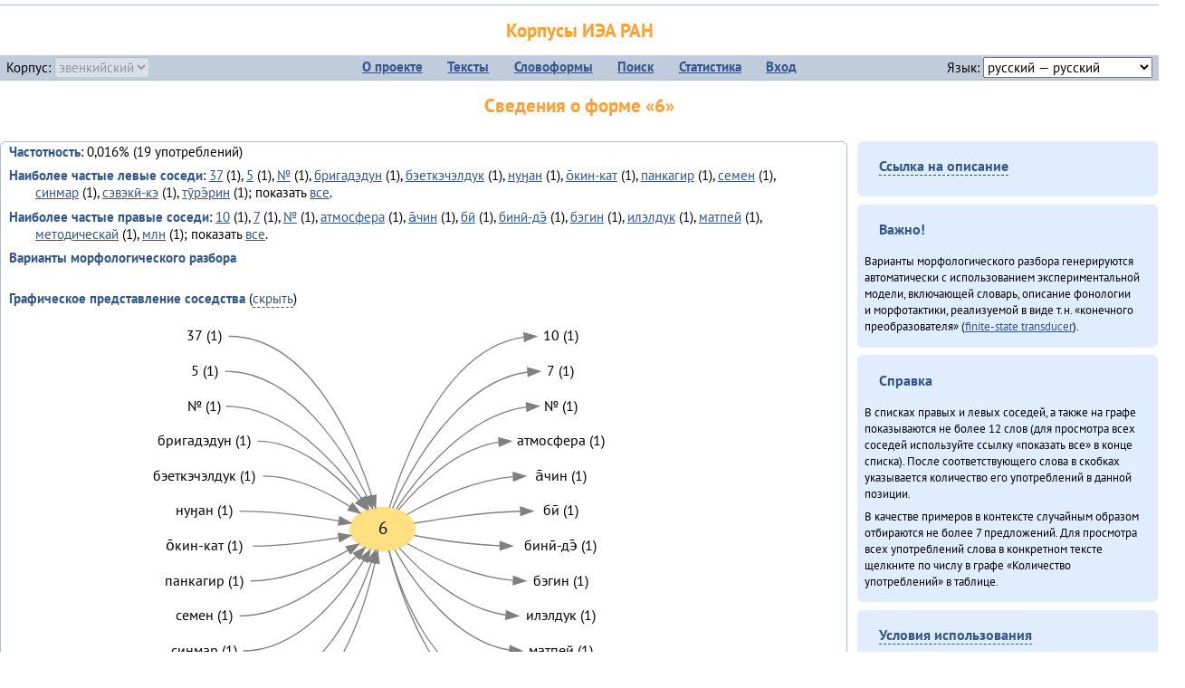

--- FILE ---
content_type: text/html; charset=UTF-8
request_url: https://corpora.iea.ras.ru/corpora/describe_word.php?lang_code=evn&wf_kind=normalised&word=6&b=l&prev=%D0%BC%D0%BB%D0%BD
body_size: 38553
content:

<!DOCTYPE html>
<html>
<head>
	<meta name="Content-Type" content="text/html; charset=utf-8">
	<title>Корпусы ИЭА&nbsp;РАН — Сведения о форме «6»</title>
	<!--base href="/corpora/"-->
	<link rel="icon" type="image/png" href="images/favicon.ico">
	<link rel="stylesheet" type="text/css" href="style/jquery-ui/smoothness/jquery-ui.css">
	<link rel="stylesheet" type="text/css" href="style/fonts.css">
	<link rel="stylesheet" type="text/css" href="style/main.css">
	<link rel="stylesheet" type="text/css" href="style/menu.css">
	<link rel="stylesheet" type="text/css" href="style/tables.css">
	<script type="text/javascript" language="javascript" src="javascript/jquery.js"></script>
	<script type="text/javascript" language="javascript" src="javascript/jquery.easing.js"></script>
	<script type="text/javascript" language="javascript" src="javascript/jquery-ui.js"></script>
	<script type="text/javascript" language="javascript" src="javascript/functions.js"></script>
</head>
<body>
<!--Начало видимой страницы-->
<div id="header"><h1><a style="color: inherit; text-decoration: none;" href="./" title="Переход к начальной странице">Корпусы ИЭА&nbsp;РАН</a></h1>
<table id="menu">
<tr>
	<td style="width: 22%; padding-left: 0.5em; text-align: left;">Корпус:&nbsp;<form style="display: inline;" action="/corpora/describe_word.php" method="post"><select name="lang_code" onchange="submit();" disabled><option value="yrk">ненецкий</option><option value="atv">телеутский</option><option value="cjs">шорский</option><option value="evn" selected>эвенкийский</option></select></form></td>
	<td>
	<!--Содержимое выпадающих меню-->
	<ul>
		<li><a href="./">О&nbsp;проекте</a><ul>
			<li><a href="structure.php">Структура&nbsp;корпуса</a></li>
			<li><a href="news.php">Новости</a></li>
			<li><a href="authors.php">Об&nbsp;авторах</a></li>
		</ul></li>
		<li><a href="texts.php">Тексты</a></li>
		<li><a href="wordforms.php">Словоформы</a><ul>
					<li><a href="compare.php">сравнение списков</a></li>
					<li><a href="concordance.php">конкорданс</a></li>
		</ul></li>
		<li><a href="search.php">Поиск</a><ul>
			<li><a href="search_lexgram.php">лексико-грамматический</a></li>
			<li><a href="compare_texts.php">пар предложений</a></li>
		</ul></li>
		<li><a href="statistics.php">Статистика</a></li>
		<li><!--Вход для администраторов--><a href="login.php?return=/corpora/describe_word.php?lang_code=evn&amp;wf_kind=normalised&amp;word=6&amp;b=l&amp;prev=%D0%BC%D0%BB%D0%BD">Вход</a></li>
	</ul></td>
	<td style="width: 22%; padding-right: 0.5em; text-align: right;">Язык:&nbsp;<form style="display: inline;" action="/corpora/describe_word.php" method="post"><select name="iface_lang" onchange="submit();"><option value="eng">английский — English</option><option value="rus" selected>русский — русский</option><option value="yrk">ненецкий — ненэця’ вада</option></select></form></td>
</tr>
</table>
<h1>Сведения о форме «6»</h1></div><div id="main">
	<div class="text_block">
<p class="desc_item"><strong>Частотность</strong>: 0,016% (19&nbsp;употреблений)</p><p class="desc_item"><strong>Наиболее частые левые соседи</strong>: <a href="describe_word.php?lang_code=evn&wf_kind=normalised&word=37&b=l&prev=6" title="Сведения о слове (в этом окне)">37</a>&nbsp;(1), <a href="describe_word.php?lang_code=evn&wf_kind=normalised&word=5&b=l&prev=6" title="Сведения о слове (в этом окне)">5</a>&nbsp;(1), <a href="describe_word.php?lang_code=evn&wf_kind=normalised&word=%E2%84%96&b=l&prev=6" title="Сведения о слове (в этом окне)">№</a>&nbsp;(1), <a href="describe_word.php?lang_code=evn&wf_kind=normalised&word=%D0%B1%D1%80%D0%B8%D0%B3%D0%B0%D0%B4%D1%8D%D0%B4%D1%83%D0%BD&b=l&prev=6" title="Сведения о слове (в этом окне)">бригадэдун</a>&nbsp;(1), <a href="describe_word.php?lang_code=evn&wf_kind=normalised&word=%D0%B1%D1%8D%D0%B5%D1%82%D0%BA%D1%8D%D1%87%D1%8D%D0%BB%D0%B4%D1%83%D0%BA&b=l&prev=6" title="Сведения о слове (в этом окне)">бэеткэчэлдук</a>&nbsp;(1), <a href="describe_word.php?lang_code=evn&wf_kind=normalised&word=%D0%BD%D1%83%D3%88%D0%B0%D0%BD&b=l&prev=6" title="Сведения о слове (в этом окне)">нуӈан</a>&nbsp;(1), <a href="describe_word.php?lang_code=evn&wf_kind=normalised&word=%D0%BE%CC%84%D0%BA%D0%B8%D0%BD-%D0%BA%D0%B0%D1%82&b=l&prev=6" title="Сведения о слове (в этом окне)">о̄кин-кат</a>&nbsp;(1), <a href="describe_word.php?lang_code=evn&wf_kind=normalised&word=%D0%BF%D0%B0%D0%BD%D0%BA%D0%B0%D0%B3%D0%B8%D1%80&b=l&prev=6" title="Сведения о слове (в этом окне)">панкагир</a>&nbsp;(1), <a href="describe_word.php?lang_code=evn&wf_kind=normalised&word=%D1%81%D0%B5%D0%BC%D0%B5%D0%BD&b=l&prev=6" title="Сведения о слове (в этом окне)">семен</a>&nbsp;(1), <a href="describe_word.php?lang_code=evn&wf_kind=normalised&word=%D1%81%D0%B8%D0%BD%D0%BC%D0%B0%D1%80&b=l&prev=6" title="Сведения о слове (в этом окне)">синмар</a>&nbsp;(1), <a href="describe_word.php?lang_code=evn&wf_kind=normalised&word=%D1%81%D1%8D%D0%B2%D1%8D%D0%BA%D0%B8%CC%84-%D0%BA%D1%8D&b=l&prev=6" title="Сведения о слове (в этом окне)">сэвэкӣ-кэ</a>&nbsp;(1), <a href="describe_word.php?lang_code=evn&wf_kind=normalised&word=%D1%82%D1%83%CC%84%D1%80%D1%8D%CC%84%D1%80%D0%B8%D0%BD&b=l&prev=6" title="Сведения о слове (в этом окне)">тӯрэ̄рин</a>&nbsp;(1); показать <a href="neighbours.php?dist=-1&rl=-1&limit=1&text0=0&word=6" target="_blank" title="В новом окне">все</a>.</p><p class="desc_item"><strong>Наиболее частые правые соседи</strong>: <a href="describe_word.php?lang_code=evn&wf_kind=normalised&word=10&b=r&prev=6" title="Сведения о слове (в этом окне)">10</a>&nbsp;(1), <a href="describe_word.php?lang_code=evn&wf_kind=normalised&word=7&b=r&prev=6" title="Сведения о слове (в этом окне)">7</a>&nbsp;(1), <a href="describe_word.php?lang_code=evn&wf_kind=normalised&word=%E2%84%96&b=r&prev=6" title="Сведения о слове (в этом окне)">№</a>&nbsp;(1), <a href="describe_word.php?lang_code=evn&wf_kind=normalised&word=%D0%B0%D1%82%D0%BC%D0%BE%D1%81%D1%84%D0%B5%D1%80%D0%B0&b=r&prev=6" title="Сведения о слове (в этом окне)">атмосфера</a>&nbsp;(1), <a href="describe_word.php?lang_code=evn&wf_kind=normalised&word=%D0%B0%CC%84%D1%87%D0%B8%D0%BD&b=r&prev=6" title="Сведения о слове (в этом окне)">а̄чин</a>&nbsp;(1), <a href="describe_word.php?lang_code=evn&wf_kind=normalised&word=%D0%B1%D0%B8%CC%84&b=r&prev=6" title="Сведения о слове (в этом окне)">бӣ</a>&nbsp;(1), <a href="describe_word.php?lang_code=evn&wf_kind=normalised&word=%D0%B1%D0%B8%D0%BD%D0%B8%CC%84-%D0%B4%D1%8D%CC%84&b=r&prev=6" title="Сведения о слове (в этом окне)">бинӣ-дэ̄</a>&nbsp;(1), <a href="describe_word.php?lang_code=evn&wf_kind=normalised&word=%D0%B1%D1%8D%D0%B3%D0%B8%D0%BD&b=r&prev=6" title="Сведения о слове (в этом окне)">бэгин</a>&nbsp;(1), <a href="describe_word.php?lang_code=evn&wf_kind=normalised&word=%D0%B8%D0%BB%D1%8D%D0%BB%D0%B4%D1%83%D0%BA&b=r&prev=6" title="Сведения о слове (в этом окне)">илэлдук</a>&nbsp;(1), <a href="describe_word.php?lang_code=evn&wf_kind=normalised&word=%D0%BC%D0%B0%D1%82%D0%BF%D0%B5%D0%B9&b=r&prev=6" title="Сведения о слове (в этом окне)">матпей</a>&nbsp;(1), <a href="describe_word.php?lang_code=evn&wf_kind=normalised&word=%D0%BC%D0%B5%D1%82%D0%BE%D0%B4%D0%B8%D1%87%D0%B5%D1%81%D0%BA%D0%B0%D0%B9&b=r&prev=6" title="Сведения о слове (в этом окне)">методическай</a>&nbsp;(1), <a href="describe_word.php?lang_code=evn&wf_kind=normalised&word=%D0%BC%D0%BB%D0%BD&b=r&prev=6" title="Сведения о слове (в этом окне)">млн</a>&nbsp;(1); показать <a href="neighbours.php?dist=1&rl=1&limit=1&text0=0&word=6" target="_blank" title="В новом окне">все</a>.</p><p class="desc_item"><strong>Варианты морфологического разбора</strong></p><br><p class="desc_item"><strong>Графическое представление соседства</strong> (<a id="graph_a" class="samepage" onclick="toggleBlockDisplay('graph', 'graph_a');">скрыть</a>)</p><div id="graph" class="svg" align="center"><a name="graph"></a><?xml version="1.0" encoding="UTF-8" standalone="no"?>
<!DOCTYPE svg PUBLIC "-//W3C//DTD SVG 1.1//EN"
 "http://www.w3.org/Graphics/SVG/1.1/DTD/svg11.dtd">
<!-- Generated by graphviz version 6.0.1 (20220911.1526)
 -->
<!-- Title: G Pages: 1 -->
<svg width="400pt" height="359pt"
 viewBox="0.00 0.00 399.98 358.60" xmlns="http://www.w3.org/2000/svg" xmlns:xlink="http://www.w3.org/1999/xlink">
<g id="graph0" class="graph" transform="scale(1 1) rotate(0) translate(4 354.6)">
<title>G</title>
<polygon fill="white" stroke="none" points="-4,4 -4,-354.6 395.98,-354.6 395.98,4 -4,4"/>
<!-- 6 -->
<g id="node1" class="node">
<title>6</title>
<ellipse fill="#ffe080" stroke="#ffe080" cx="195.99" cy="-176.4" rx="27" ry="18"/>
<text text-anchor="middle" x="195.99" y="-172.2" font-family="PT Sans" font-size="14.00">6</text>
</g>
<!-- 10r -->
<g id="node14" class="node">
<title>10r</title>
<g id="a_node14"><a xlink:href="/corpora/describe_word.php?word=10&amp;b=r&amp;prev=6#graph" xlink:title="10 (1)">
<text text-anchor="middle" x="343.49" y="-332.8" font-family="PT Sans" font-size="12.00">10 (1)</text>
</a>
</g>
</g>
<!-- 6&#45;&gt;10r -->
<g id="edge13" class="edge">
<title>6&#45;&gt;10r:w</title>
<path fill="none" stroke="grey" d="M201.77,-194.13C213.58,-233.76 248.01,-326.72 313.2,-335.7"/>
<polygon fill="grey" stroke="grey" points="313.27,-339.21 323.49,-336.4 313.75,-332.23 313.27,-339.21"/>
</g>
<!-- 7r -->
<g id="node15" class="node">
<title>7r</title>
<g id="a_node15"><a xlink:href="/corpora/describe_word.php?word=7&amp;b=r&amp;prev=6#graph" xlink:title="7 (1)">
<text text-anchor="middle" x="343.49" y="-303.8" font-family="PT Sans" font-size="12.00">7 (1)</text>
</a>
</g>
</g>
<!-- 6&#45;&gt;7r -->
<g id="edge14" class="edge">
<title>6&#45;&gt;7r:w</title>
<path fill="none" stroke="grey" d="M204.29,-193.8C219.66,-227.48 258.73,-299 316.31,-306.72"/>
<polygon fill="grey" stroke="grey" points="316.28,-310.23 326.49,-307.4 316.74,-303.24 316.28,-310.23"/>
</g>
<!-- №r -->
<g id="node16" class="node">
<title>№r</title>
<g id="a_node16"><a xlink:href="/corpora/describe_word.php?word=%E2%84%96&amp;b=r&amp;prev=6#graph" xlink:title="№ (1)">
<text text-anchor="middle" x="343.49" y="-274.8" font-family="PT Sans" font-size="12.00">№ (1)</text>
</a>
</g>
</g>
<!-- 6&#45;&gt;№r -->
<g id="edge15" class="edge">
<title>6&#45;&gt;№r:w</title>
<path fill="none" stroke="grey" d="M207.42,-193.24C225.59,-220.4 265.9,-271.48 315.46,-277.76"/>
<polygon fill="grey" stroke="grey" points="315.29,-281.26 325.49,-278.4 315.73,-274.27 315.29,-281.26"/>
</g>
<!-- атмосфераr -->
<g id="node17" class="node">
<title>атмосфераr</title>
<g id="a_node17"><a xlink:href="/corpora/describe_word.php?word=%D0%B0%D1%82%D0%BC%D0%BE%D1%81%D1%84%D0%B5%D1%80%D0%B0&amp;b=r&amp;prev=6#graph" xlink:title="атмосфера (1)">
<text text-anchor="middle" x="343.49" y="-245.8" font-family="PT Sans" font-size="12.00">атмосфера (1)</text>
</a>
</g>
</g>
<!-- 6&#45;&gt;атмосфераr -->
<g id="edge16" class="edge">
<title>6&#45;&gt;атмосфераr:w</title>
<path fill="none" stroke="grey" d="M209.06,-192.24C225.39,-211.86 256.62,-243.37 292.31,-248.64"/>
<polygon fill="grey" stroke="grey" points="292.26,-252.15 302.49,-249.4 292.78,-245.17 292.26,-252.15"/>
</g>
<!-- а̄чинr -->
<g id="node18" class="node">
<title>а̄чинr</title>
<g id="a_node18"><a xlink:href="/corpora/describe_word.php?word=%D0%B0%CC%84%D1%87%D0%B8%D0%BD&amp;b=r&amp;prev=6#graph" xlink:title="а̄чин (1)">
<text text-anchor="middle" x="343.49" y="-216.8" font-family="PT Sans" font-size="12.00">а̄чин (1)</text>
</a>
</g>
</g>
<!-- 6&#45;&gt;а̄чинr -->
<g id="edge17" class="edge">
<title>6&#45;&gt;а̄чинr:w</title>
<path fill="none" stroke="grey" d="M216.13,-188.42C236.61,-200.23 270.7,-216.9 304.14,-219.92"/>
<polygon fill="grey" stroke="grey" points="304.34,-223.43 314.49,-220.4 304.66,-216.44 304.34,-223.43"/>
</g>
<!-- бӣr -->
<g id="node19" class="node">
<title>бӣr</title>
<g id="a_node19"><a xlink:href="/corpora/describe_word.php?word=%D0%B1%D0%B8%CC%84&amp;b=r&amp;prev=6#graph" xlink:title="бӣ (1)">
<text text-anchor="middle" x="343.49" y="-187.8" font-family="PT Sans" font-size="12.00">бӣ (1)</text>
</a>
</g>
</g>
<!-- 6&#45;&gt;бӣr -->
<g id="edge18" class="edge">
<title>6&#45;&gt;бӣr:w</title>
<path fill="none" stroke="grey" d="M222.43,-181.31C244.89,-185.26 278.87,-190.3 310.37,-191.24"/>
<polygon fill="grey" stroke="grey" points="310.44,-194.74 320.49,-191.4 310.54,-187.75 310.44,-194.74"/>
</g>
<!-- бинӣ&#45;дэ̄r -->
<g id="node20" class="node">
<title>бинӣ&#45;дэ̄r</title>
<g id="a_node20"><a xlink:href="/corpora/describe_word.php?word=%D0%B1%D0%B8%D0%BD%D0%B8%CC%84-%D0%B4%D1%8D%CC%84&amp;b=r&amp;prev=6#graph" xlink:title="бинӣ&#45;дэ̄ (1)">
<text text-anchor="middle" x="343.49" y="-158.8" font-family="PT Sans" font-size="12.00">бинӣ&#45;дэ̄ (1)</text>
</a>
</g>
</g>
<!-- 6&#45;&gt;бинӣ&#45;дэ̄r -->
<g id="edge19" class="edge">
<title>6&#45;&gt;бинӣ&#45;дэ̄r:w</title>
<path fill="none" stroke="grey" d="M222.26,-171.19C241.16,-167.69 267.98,-163.55 293.19,-162.6"/>
<polygon fill="grey" stroke="grey" points="293.56,-166.09 303.49,-162.4 293.42,-159.1 293.56,-166.09"/>
</g>
<!-- бэгинr -->
<g id="node21" class="node">
<title>бэгинr</title>
<g id="a_node21"><a xlink:href="/corpora/describe_word.php?word=%D0%B1%D1%8D%D0%B3%D0%B8%D0%BD&amp;b=r&amp;prev=6#graph" xlink:title="бэгин (1)">
<text text-anchor="middle" x="343.49" y="-129.8" font-family="PT Sans" font-size="12.00">бэгин (1)</text>
</a>
</g>
</g>
<!-- 6&#45;&gt;бэгинr -->
<g id="edge20" class="edge">
<title>6&#45;&gt;бэгинr:w</title>
<path fill="none" stroke="grey" d="M216.57,-164.42C237.14,-152.89 271.05,-136.78 304.23,-133.86"/>
<polygon fill="grey" stroke="grey" points="304.66,-137.35 314.49,-133.4 304.34,-130.35 304.66,-137.35"/>
</g>
<!-- илэлдукr -->
<g id="node22" class="node">
<title>илэлдукr</title>
<g id="a_node22"><a xlink:href="/corpora/describe_word.php?word=%D0%B8%D0%BB%D1%8D%D0%BB%D0%B4%D1%83%D0%BA&amp;b=r&amp;prev=6#graph" xlink:title="илэлдук (1)">
<text text-anchor="middle" x="343.49" y="-100.8" font-family="PT Sans" font-size="12.00">илэлдук (1)</text>
</a>
</g>
</g>
<!-- 6&#45;&gt;илэлдукr -->
<g id="edge21" class="edge">
<title>6&#45;&gt;илэлдукr:w</title>
<path fill="none" stroke="grey" d="M209.99,-160.78C227.59,-141.34 261.12,-110.08 298.41,-105.08"/>
<polygon fill="grey" stroke="grey" points="298.75,-108.57 308.49,-104.4 298.27,-101.58 298.75,-108.57"/>
</g>
<!-- матпейr -->
<g id="node23" class="node">
<title>матпейr</title>
<g id="a_node23"><a xlink:href="/corpora/describe_word.php?word=%D0%BC%D0%B0%D1%82%D0%BF%D0%B5%D0%B9&amp;b=r&amp;prev=6#graph" xlink:title="матпей (1)">
<text text-anchor="middle" x="343.49" y="-71.8" font-family="PT Sans" font-size="12.00">матпей (1)</text>
</a>
</g>
</g>
<!-- 6&#45;&gt;матпейr -->
<g id="edge22" class="edge">
<title>6&#45;&gt;матпейr:w</title>
<path fill="none" stroke="grey" d="M206.12,-159.27C221.71,-132.42 256.22,-82.8 301.38,-76.15"/>
<polygon fill="grey" stroke="grey" points="301.77,-79.63 311.49,-75.4 301.26,-72.65 301.77,-79.63"/>
</g>
<!-- методическайr -->
<g id="node24" class="node">
<title>методическайr</title>
<g id="a_node24"><a xlink:href="/corpora/describe_word.php?word=%D0%BC%D0%B5%D1%82%D0%BE%D0%B4%D0%B8%D1%87%D0%B5%D1%81%D0%BA%D0%B0%D0%B9&amp;b=r&amp;prev=6#graph" xlink:title="методическай (1)">
<text text-anchor="middle" x="343.49" y="-42.8" font-family="PT Sans" font-size="12.00">методическай (1)</text>
</a>
</g>
</g>
<!-- 6&#45;&gt;методическайr -->
<g id="edge23" class="edge">
<title>6&#45;&gt;методическайr:w</title>
<path fill="none" stroke="grey" d="M201.41,-158.6C210.81,-125.22 236.02,-55.81 284.9,-47.27"/>
<polygon fill="grey" stroke="grey" points="285.33,-50.74 294.99,-46.4 284.73,-43.77 285.33,-50.74"/>
</g>
<!-- млнr -->
<g id="node25" class="node">
<title>млнr</title>
<g id="a_node25"><a xlink:href="/corpora/describe_word.php?word=%D0%BC%D0%BB%D0%BD&amp;b=r&amp;prev=6#graph" xlink:title="млн (1)">
<text text-anchor="middle" x="343.49" y="-11.2" font-family="PT Sans" font-size="14.00">млн (1)</text>
</a>
</g>
</g>
<!-- 6&#45;&gt;млнr -->
<g id="edge24" class="edge">
<title>6&#45;&gt;млнr:w</title>
<path fill="none" stroke="grey" d="M201.23,-158.56C211.83,-118.68 243.33,-25.14 307.37,-16.11"/>
<polygon fill="grey" stroke="grey" points="307.76,-19.59 317.49,-15.4 307.27,-12.6 307.76,-19.59"/>
</g>
<!-- 37l -->
<g id="node2" class="node">
<title>37l</title>
<g id="a_node2"><a xlink:href="/corpora/describe_word.php?word=37&amp;b=l&amp;prev=6#graph" xlink:title="37 (1)">
<text text-anchor="middle" x="48.5" y="-332.8" font-family="PT Sans" font-size="12.00">37 (1)</text>
</a>
</g>
</g>
<!-- 37l&#45;&gt;6 -->
<g id="edge1" class="edge">
<title>37l:e&#45;&gt;6</title>
<path fill="none" stroke="grey" d="M68.5,-336.4C135.32,-336.4 172.37,-249.44 187.22,-203.74"/>
<polygon fill="grey" stroke="grey" points="190.58,-204.72 190.21,-194.13 183.9,-202.64 190.58,-204.72"/>
</g>
<!-- 5l -->
<g id="node3" class="node">
<title>5l</title>
<g id="a_node3"><a xlink:href="/corpora/describe_word.php?word=5&amp;b=l&amp;prev=6#graph" xlink:title="5 (1)">
<text text-anchor="middle" x="48.5" y="-303.8" font-family="PT Sans" font-size="12.00">5 (1)</text>
</a>
</g>
</g>
<!-- 5l&#45;&gt;6 -->
<g id="edge2" class="edge">
<title>5l:e&#45;&gt;6</title>
<path fill="none" stroke="grey" d="M65.5,-307.4C123.72,-307.4 164.63,-241.14 183.4,-202.87"/>
<polygon fill="grey" stroke="grey" points="186.58,-204.33 187.69,-193.8 180.25,-201.34 186.58,-204.33"/>
</g>
<!-- №l -->
<g id="node4" class="node">
<title>№l</title>
<g id="a_node4"><a xlink:href="/corpora/describe_word.php?word=%E2%84%96&amp;b=l&amp;prev=6#graph" xlink:title="№ (1)">
<text text-anchor="middle" x="48.5" y="-274.8" font-family="PT Sans" font-size="12.00">№ (1)</text>
</a>
</g>
</g>
<!-- №l&#45;&gt;6 -->
<g id="edge3" class="edge">
<title>№l:e&#45;&gt;6</title>
<path fill="none" stroke="grey" d="M66.5,-278.4C115.75,-278.4 157.1,-231.86 178.74,-201.65"/>
<polygon fill="grey" stroke="grey" points="181.75,-203.46 184.56,-193.24 175.99,-199.47 181.75,-203.46"/>
</g>
<!-- бригадэдунl -->
<g id="node5" class="node">
<title>бригадэдунl</title>
<g id="a_node5"><a xlink:href="/corpora/describe_word.php?word=%D0%B1%D1%80%D0%B8%D0%B3%D0%B0%D0%B4%D1%8D%D0%B4%D1%83%D0%BD&amp;b=l&amp;prev=6#graph" xlink:title="бригадэдун (1)">
<text text-anchor="middle" x="48.5" y="-245.8" font-family="PT Sans" font-size="12.00">бригадэдун (1)</text>
</a>
</g>
</g>
<!-- бригадэдунl&#45;&gt;6 -->
<g id="edge4" class="edge">
<title>бригадэдунl:e&#45;&gt;6</title>
<path fill="none" stroke="grey" d="M92.5,-249.4C126.98,-249.4 157.9,-221.65 176.55,-200.37"/>
<polygon fill="grey" stroke="grey" points="179.32,-202.51 183.08,-192.6 173.96,-198.01 179.32,-202.51"/>
</g>
<!-- бэеткэчэлдукl -->
<g id="node6" class="node">
<title>бэеткэчэлдукl</title>
<g id="a_node6"><a xlink:href="/corpora/describe_word.php?word=%D0%B1%D1%8D%D0%B5%D1%82%D0%BA%D1%8D%D1%87%D1%8D%D0%BB%D0%B4%D1%83%D0%BA&amp;b=l&amp;prev=6#graph" xlink:title="бэеткэчэлдук (1)">
<text text-anchor="middle" x="48.5" y="-216.8" font-family="PT Sans" font-size="12.00">бэеткэчэлдук (1)</text>
</a>
</g>
</g>
<!-- бэеткэчэлдукl&#45;&gt;6 -->
<g id="edge5" class="edge">
<title>бэеткэчэлдукl:e&#45;&gt;6</title>
<path fill="none" stroke="grey" d="M96.99,-220.4C123.24,-220.4 150.24,-207.11 169.24,-195.13"/>
<polygon fill="grey" stroke="grey" points="171.2,-198.03 177.62,-189.6 167.35,-192.18 171.2,-198.03"/>
</g>
<!-- нуӈанl -->
<g id="node7" class="node">
<title>нуӈанl</title>
<g id="a_node7"><a xlink:href="/corpora/describe_word.php?word=%D0%BD%D1%83%D3%88%D0%B0%D0%BD&amp;b=l&amp;prev=6#graph" xlink:title="нуӈан (1)">
<text text-anchor="middle" x="48.5" y="-187.8" font-family="PT Sans" font-size="12.00">нуӈан (1)</text>
</a>
</g>
</g>
<!-- нуӈанl&#45;&gt;6 -->
<g id="edge6" class="edge">
<title>нуӈанl:e&#45;&gt;6</title>
<path fill="none" stroke="grey" d="M77.5,-191.4C105.32,-191.4 136.54,-187.21 159.81,-183.26"/>
<polygon fill="grey" stroke="grey" points="160.66,-186.66 169.9,-181.48 159.44,-179.77 160.66,-186.66"/>
</g>
<!-- о̄кин&#45;катl -->
<g id="node8" class="node">
<title>о̄кин&#45;катl</title>
<g id="a_node8"><a xlink:href="/corpora/describe_word.php?word=%D0%BE%CC%84%D0%BA%D0%B8%D0%BD-%D0%BA%D0%B0%D1%82&amp;b=l&amp;prev=6#graph" xlink:title="о̄кин&#45;кат (1)">
<text text-anchor="middle" x="48.5" y="-158.8" font-family="PT Sans" font-size="12.00">о̄кин&#45;кат (1)</text>
</a>
</g>
</g>
<!-- о̄кин&#45;катl&#45;&gt;6 -->
<g id="edge7" class="edge">
<title>о̄кин&#45;катl:e&#45;&gt;6</title>
<path fill="none" stroke="grey" d="M88.5,-162.4C112.43,-162.4 139.12,-165.92 159.8,-169.43"/>
<polygon fill="grey" stroke="grey" points="159.27,-172.89 169.72,-171.19 160.49,-165.99 159.27,-172.89"/>
</g>
<!-- панкагирl -->
<g id="node9" class="node">
<title>панкагирl</title>
<g id="a_node9"><a xlink:href="/corpora/describe_word.php?word=%D0%BF%D0%B0%D0%BD%D0%BA%D0%B0%D0%B3%D0%B8%D1%80&amp;b=l&amp;prev=6#graph" xlink:title="панкагир (1)">
<text text-anchor="middle" x="48.5" y="-129.8" font-family="PT Sans" font-size="12.00">панкагир (1)</text>
</a>
</g>
</g>
<!-- панкагирl&#45;&gt;6 -->
<g id="edge8" class="edge">
<title>панкагирl:e&#45;&gt;6</title>
<path fill="none" stroke="grey" d="M86.5,-133.4C115.62,-133.4 146.24,-146.95 167.5,-158.84"/>
<polygon fill="grey" stroke="grey" points="165.88,-161.95 176.28,-163.96 169.41,-155.9 165.88,-161.95"/>
</g>
<!-- семенl -->
<g id="node10" class="node">
<title>семенl</title>
<g id="a_node10"><a xlink:href="/corpora/describe_word.php?word=%D1%81%D0%B5%D0%BC%D0%B5%D0%BD&amp;b=l&amp;prev=6#graph" xlink:title="семен (1)">
<text text-anchor="middle" x="48.5" y="-100.8" font-family="PT Sans" font-size="12.00">семен (1)</text>
</a>
</g>
</g>
<!-- семенl&#45;&gt;6 -->
<g id="edge9" class="edge">
<title>семенl:e&#45;&gt;6</title>
<path fill="none" stroke="grey" d="M77.5,-104.4C116.02,-104.4 152.56,-132.88 174.38,-154.02"/>
<polygon fill="grey" stroke="grey" points="171.92,-156.51 181.46,-161.13 176.88,-151.58 171.92,-156.51"/>
</g>
<!-- синмарl -->
<g id="node11" class="node">
<title>синмарl</title>
<g id="a_node11"><a xlink:href="/corpora/describe_word.php?word=%D1%81%D0%B8%D0%BD%D0%BC%D0%B0%D1%80&amp;b=l&amp;prev=6#graph" xlink:title="синмар (1)">
<text text-anchor="middle" x="48.5" y="-71.8" font-family="PT Sans" font-size="12.00">синмар (1)</text>
</a>
</g>
</g>
<!-- синмарl&#45;&gt;6 -->
<g id="edge10" class="edge">
<title>синмарl:e&#45;&gt;6</title>
<path fill="none" stroke="grey" d="M80.5,-75.4C125.9,-75.4 161.8,-120.61 180.59,-150.54"/>
<polygon fill="grey" stroke="grey" points="177.7,-152.52 185.86,-159.27 183.69,-148.9 177.7,-152.52"/>
</g>
<!-- сэвэкӣ&#45;кэl -->
<g id="node12" class="node">
<title>сэвэкӣ&#45;кэl</title>
<g id="a_node12"><a xlink:href="/corpora/describe_word.php?word=%D1%81%D1%8D%D0%B2%D1%8D%D0%BA%D0%B8%CC%84-%D0%BA%D1%8D&amp;b=l&amp;prev=6#graph" xlink:title="сэвэкӣ&#45;кэ (1)">
<text text-anchor="middle" x="48.5" y="-42.8" font-family="PT Sans" font-size="12.00">сэвэкӣ&#45;кэ (1)</text>
</a>
</g>
</g>
<!-- сэвэкӣ&#45;кэl&#45;&gt;6 -->
<g id="edge11" class="edge">
<title>сэвэкӣ&#45;кэl:e&#45;&gt;6</title>
<path fill="none" stroke="grey" d="M91.5,-46.4C143.53,-46.4 173.62,-110.94 186.86,-149.07"/>
<polygon fill="grey" stroke="grey" points="183.54,-150.2 190.01,-158.6 190.19,-148 183.54,-150.2"/>
</g>
<!-- тӯрэ̄ринl -->
<g id="node13" class="node">
<title>тӯрэ̄ринl</title>
<g id="a_node13"><a xlink:href="/corpora/describe_word.php?word=%D1%82%D1%83%CC%84%D1%80%D1%8D%CC%84%D1%80%D0%B8%D0%BD&amp;b=l&amp;prev=6#graph" xlink:title="тӯрэ̄рин (1)">
<text text-anchor="middle" x="48.5" y="-13.8" font-family="PT Sans" font-size="12.00">тӯрэ̄рин (1)</text>
</a>
</g>
</g>
<!-- тӯрэ̄ринl&#45;&gt;6 -->
<g id="edge12" class="edge">
<title>тӯрэ̄ринl:e&#45;&gt;6</title>
<path fill="none" stroke="grey" d="M89.5,-17.4C151.73,-17.4 179.44,-103.03 189.78,-148.61"/>
<polygon fill="grey" stroke="grey" points="186.37,-149.42 191.89,-158.47 193.22,-147.96 186.37,-149.42"/>
</g>
</g>
</svg>
(<a class="samepage" onclick="toggleBlockDisplay('graph', 'graph_a');">скрыть граф</a>)</div><p class="desc_item"><strong>Примеры в&nbsp;контексте</strong> (<a id="kwic_a" class="samepage" onclick="toggleBlockDisplay('kwic', 'kwic_a');">скрыть</a>)</p><div id="kwic" align="center"><a name="kwic"></a><table align="center"><tr><td align="right"></td><td style="text-align: center; width: 1em;"><span class="hl_2">6</td></span><td align="left">. Чараткил егинӈидэ ӈалэ умукучэрин.</td><tr><td align="right">…исчарӣ хуӈту хокто а̄чин (Иоа̄н 14:</td><td style="text-align: center; width: 1em;"><span class="hl_2">6</td></span><td align="left">).</td><tr><td align="right">…ан эе̄тты̄вэ̄н-дэ̄ о̄дякаллу (Матпей</td><td style="text-align: center; width: 1em;"><span class="hl_2">6</td></span><td align="left">:33).</td><tr><td align="right"></td><td style="text-align: center; width: 1em;"><span class="hl_2">6</td></span><td align="left">. Панкагир Семен Павлович  —  1916 а…</td><tr><td align="right">… часки итыгавдян эси Суриӈнэ ороды №</td><td style="text-align: center; width: 1em;"><span class="hl_2">6</td></span><td align="left">бригадэдун, туг-дэ З. Н. Пикунова ну…</td><tr><td align="right"></td><td style="text-align: center; width: 1em;"><span class="hl_2">6</td></span><td align="left">. Синмар ассоциацияла Координационна…</td><tr><td align="right">…: бэе э̄кунма миндӯ о̄дяӈа̄н? (117:</td><td style="text-align: center; width: 1em;"><span class="hl_2">6</td></span><td align="left">).</td></table>(<a class="samepage" onclick="toggleBlockDisplay('kwic', 'kwic_a');">скрыть контекст</a>)</div><a name="table"></a><h3>Форма <em>6</em> встречается в 9 текстах:</h3><table class="listing"><thead><tr><th>Текст</th><th>Количество употреблений</th></tr></thead><tbody><tr><td><a href="describe_text.php?id=116" target="_blank" title="Сведения о тексте (в новом окне)">Алагуды совет (2013)</a></td><td class="numeric"><a class="samepage wordform" title="Нажмите для просмотра всех употреблений в этом тексте" data-provider="sentences_with_word" data-container="usage" data-word="6" data-id_text="116" data-text="%D0%90%D0%BB%D0%B0%D0%B3%D1%83%D0%B4%D1%8B+%D1%81%D0%BE%D0%B2%D0%B5%D1%82+%282013%29" data-count="1">1</a></td></tr><tr><td><a href="describe_text.php?id=75" target="_blank" title="Сведения о тексте (в новом окне)">Дуннэ баилин. «Бугава дэсутвэт» (2013)</a></td><td class="numeric"><a class="samepage wordform" title="Нажмите для просмотра всех употреблений в этом тексте" data-provider="sentences_with_word" data-container="usage" data-word="6" data-id_text="75" data-text="%D0%94%D1%83%D0%BD%D0%BD%D1%8D+%D0%B1%D0%B0%D0%B8%D0%BB%D0%B8%D0%BD.+%C2%AB%D0%91%D1%83%D0%B3%D0%B0%D0%B2%D0%B0+%D0%B4%D1%8D%D1%81%D1%83%D1%82%D0%B2%D1%8D%D1%82%C2%BB+%282013%29" data-count="1">1</a></td></tr><tr><td><a href="describe_text.php?id=55" target="_blank" title="Сведения о тексте (в новом окне)">Законодательнай собранияду Анатолий Амосов: «Бэлэды тамавурин КМНС-ту балдыдяӈал» (2013)</a></td><td class="numeric"><a class="samepage wordform" title="Нажмите для просмотра всех употреблений в этом тексте" data-provider="sentences_with_word" data-container="usage" data-word="6" data-id_text="55" data-text="%D0%97%D0%B0%D0%BA%D0%BE%D0%BD%D0%BE%D0%B4%D0%B0%D1%82%D0%B5%D0%BB%D1%8C%D0%BD%D0%B0%D0%B9+%D1%81%D0%BE%D0%B1%D1%80%D0%B0%D0%BD%D0%B8%D1%8F%D0%B4%D1%83+%D0%90%D0%BD%D0%B0%D1%82%D0%BE%D0%BB%D0%B8%D0%B9+%D0%90%D0%BC%D0%BE%D1%81%D0%BE%D0%B2%3A+%C2%AB%D0%91%D1%8D%D0%BB%D1%8D%D0%B4%D1%8B+%D1%82%D0%B0%D0%BC%D0%B0%D0%B2%D1%83%D1%80%D0%B8%D0%BD+%D0%9A%D0%9C%D0%9D%D0%A1-%D1%82%D1%83+%D0%B1%D0%B0%D0%BB%D0%B4%D1%8B%D0%B4%D1%8F%D3%88%D0%B0%D0%BB%C2%BB+%282013%29" data-count="1">1</a></td></tr><tr><td><a href="describe_text.php?id=73" target="_blank" title="Сведения о тексте (в новом окне)">Неӈнери Этэечимни тырганин (2013)</a></td><td class="numeric"><a class="samepage wordform" title="Нажмите для просмотра всех употреблений в этом тексте" data-provider="sentences_with_word" data-container="usage" data-word="6" data-id_text="73" data-text="%D0%9D%D0%B5%D3%88%D0%BD%D0%B5%D1%80%D0%B8+%D0%AD%D1%82%D1%8D%D0%B5%D1%87%D0%B8%D0%BC%D0%BD%D0%B8+%D1%82%D1%8B%D1%80%D0%B3%D0%B0%D0%BD%D0%B8%D0%BD+%282013%29" data-count="1">1</a></td></tr><tr><td><a href="describe_text.php?id=131" target="_blank" title="Сведения о тексте (в новом окне)">Онё̄вувча̄л Библия Улгӯрилин (2011)</a></td><td class="numeric"><a class="samepage wordform" title="Нажмите для просмотра всех употреблений в этом тексте" data-provider="sentences_with_word" data-container="usage" data-word="6" data-id_text="131" data-text="%D0%9E%D0%BD%D1%91%CC%84%D0%B2%D1%83%D0%B2%D1%87%D0%B0%CC%84%D0%BB+%D0%91%D0%B8%D0%B1%D0%BB%D0%B8%D1%8F+%D0%A3%D0%BB%D0%B3%D1%83%CC%84%D1%80%D0%B8%D0%BB%D0%B8%D0%BD+%282011%29" data-count="6">6</a></td></tr><tr><td><a href="describe_text.php?id=74" target="_blank" title="Сведения о тексте (в новом окне)">Эвенкиядук сониӈил — давдымнилва денчанал (2013)</a></td><td class="numeric"><a class="samepage wordform" title="Нажмите для просмотра всех употреблений в этом тексте" data-provider="sentences_with_word" data-container="usage" data-word="6" data-id_text="74" data-text="%D0%AD%D0%B2%D0%B5%D0%BD%D0%BA%D0%B8%D1%8F%D0%B4%D1%83%D0%BA+%D1%81%D0%BE%D0%BD%D0%B8%D3%88%D0%B8%D0%BB+%E2%80%94+%D0%B4%D0%B0%D0%B2%D0%B4%D1%8B%D0%BC%D0%BD%D0%B8%D0%BB%D0%B2%D0%B0+%D0%B4%D0%B5%D0%BD%D1%87%D0%B0%D0%BD%D0%B0%D0%BB+%282013%29" data-count="2">2</a></td></tr><tr><td><a href="describe_text.php?id=70" target="_blank" title="Сведения о тексте (в новом окне)">ЭМР КМНС «Арун» ассоциацияду синмады конференциян (2013)</a></td><td class="numeric"><a class="samepage wordform" title="Нажмите для просмотра всех употреблений в этом тексте" data-provider="sentences_with_word" data-container="usage" data-word="6" data-id_text="70" data-text="%D0%AD%D0%9C%D0%A0+%D0%9A%D0%9C%D0%9D%D0%A1+%C2%AB%D0%90%D1%80%D1%83%D0%BD%C2%BB+%D0%B0%D1%81%D1%81%D0%BE%D1%86%D0%B8%D0%B0%D1%86%D0%B8%D1%8F%D0%B4%D1%83+%D1%81%D0%B8%D0%BD%D0%BC%D0%B0%D0%B4%D1%8B+%D0%BA%D0%BE%D0%BD%D1%84%D0%B5%D1%80%D0%B5%D0%BD%D1%86%D0%B8%D1%8F%D0%BD+%282013%29" data-count="1">1</a></td></tr><tr><td><a href="describe_text.php?id=107" target="_blank" title="Сведения о тексте (в новом окне)">Япониядук матал (2013)</a></td><td class="numeric"><a class="samepage wordform" title="Нажмите для просмотра всех употреблений в этом тексте" data-provider="sentences_with_word" data-container="usage" data-word="6" data-id_text="107" data-text="%D0%AF%D0%BF%D0%BE%D0%BD%D0%B8%D1%8F%D0%B4%D1%83%D0%BA+%D0%BC%D0%B0%D1%82%D0%B0%D0%BB+%282013%29" data-count="1">1</a></td></tr><tr><td><a href="describe_text.php?id=13" target="_blank" title="Сведения о тексте (в новом окне)"></a></td><td class="numeric"><a class="samepage wordform" title="Нажмите для просмотра всех употреблений в этом тексте" data-provider="sentences_with_word" data-container="usage" data-word="6" data-id_text="13" data-text="" data-count="3">3</a></td></tr><tr style="font-weight: bold;"><td>Итого</td><td class="numeric">17</td></tr></table></div><div id="usage" style="padding: 0.5em;"></div><script language="javascript" src="javascript/show_example.js"></script>
</div>

<script language="javascript" src="javascript/colorise.js"></script>

<div id="right">
		<div class="text_block"><h3><span class="collapser">Ссылка на описание</span></h3>

<div class="collapsible" style="display: none;">
<p>Используйте
 <a href="describe_word.php?lang_code=evn&wf_kind=normalised&word=6">эту&nbsp;ссылку</a> для&nbsp;добавления в&nbsp;закладки.</p>
</div></div>
	<div class="text_block"><h3>Важно!</h3>

<p>Варианты морфологического разбора генерируются автоматически с&nbsp;использованием экспериментальной модели, включающей словарь, описание фонологии и&nbsp;морфотактики, реализуемой в&nbsp;виде т.н.&nbsp;«конечного преобразователя» (<a href="http://en.wikipedia.org/wiki/Finite_state_transducer" target="_blank">finite-state transducer</a>).
</p>
</div>
	<div class="text_block"><h3>Справка</h3>
<p>В&nbsp;списках правых и&nbsp;левых соседей, а&nbsp;также на&nbsp;графе показываются не&nbsp;более 12 слов (для&nbsp;просмотра всех соседей используйте ссылку «показать&nbsp;все» в&nbsp;конце списка). После соответствующего слова в&nbsp;скобках указывается количество его употреблений в&nbsp;данной позиции.</p>
<!-- Не переводить! -->
<p>В&nbsp;качестве примеров в&nbsp;контексте случайным образом отбираются не&nbsp;более 7&nbsp;предложений. Для&nbsp;просмотра всех употреблений слова в&nbsp;конкретном тексте щелкните по&nbsp;числу в&nbsp;графе «Количество употреблений» в&nbsp;таблице.</p></div>
	<div class="text_block"><h3><span class="collapser">Условия использования</span></h3>

<div class="collapsible">
<p>Вы можете свободно использовать небольшие (как правило, 1—3&nbsp;предложения) отрывки из&nbsp;представленных в&nbsp;корпусе текстов в&nbsp;качестве примеров или иллюстраций.</p>
<p>Если вы хотите воспроизвести в&nbsp;какой-либо форме более крупные фрагменты либо полные тексты, вам необходимо обратиться к&nbsp;руководителю проекта для&nbsp;согласования условий.</p>
<p>При&nbsp;любом использовании материалов сайта обязательна ссылка на&nbsp;«<a href="http://corpora.iea.ras.ru/">Корпусы ИЭА&nbsp;РАН</a>», при&nbsp;цитировании текстов обязательно указывать название и&nbsp;имя исполнителя.</p>
</div></div>
</div><div id="footer">
			&copy;&nbsp;<a href="http://www.iea.ras.ru" target="_blank">ИЭА&nbsp;РАН</a>,&nbsp;МГУ,&nbsp;ТГУ, 2017&nbsp;в рамках работы по проекту «Языковое и&nbsp;этнокультурное разнообразие Южной Сибири в&nbsp;синхронии и&nbsp;диахронии: взаимодействие языков и&nbsp;культур» (грант&nbsp;Правительства&nbsp;РФ&nbsp;П&nbsp;220&nbsp;№14.Y26.31.0014)<br>
			&copy;&nbsp;<a href="http://www.iea.ras.ru" target="_blank">ИЭА&nbsp;РАН</a>, 2011—2014&nbsp;при поддержке программы Президиума РАН «<a href="http://www.corplingran.ru/" target="_blank">Корпусная лингвистика</a>»

		</div>
		</body></html>